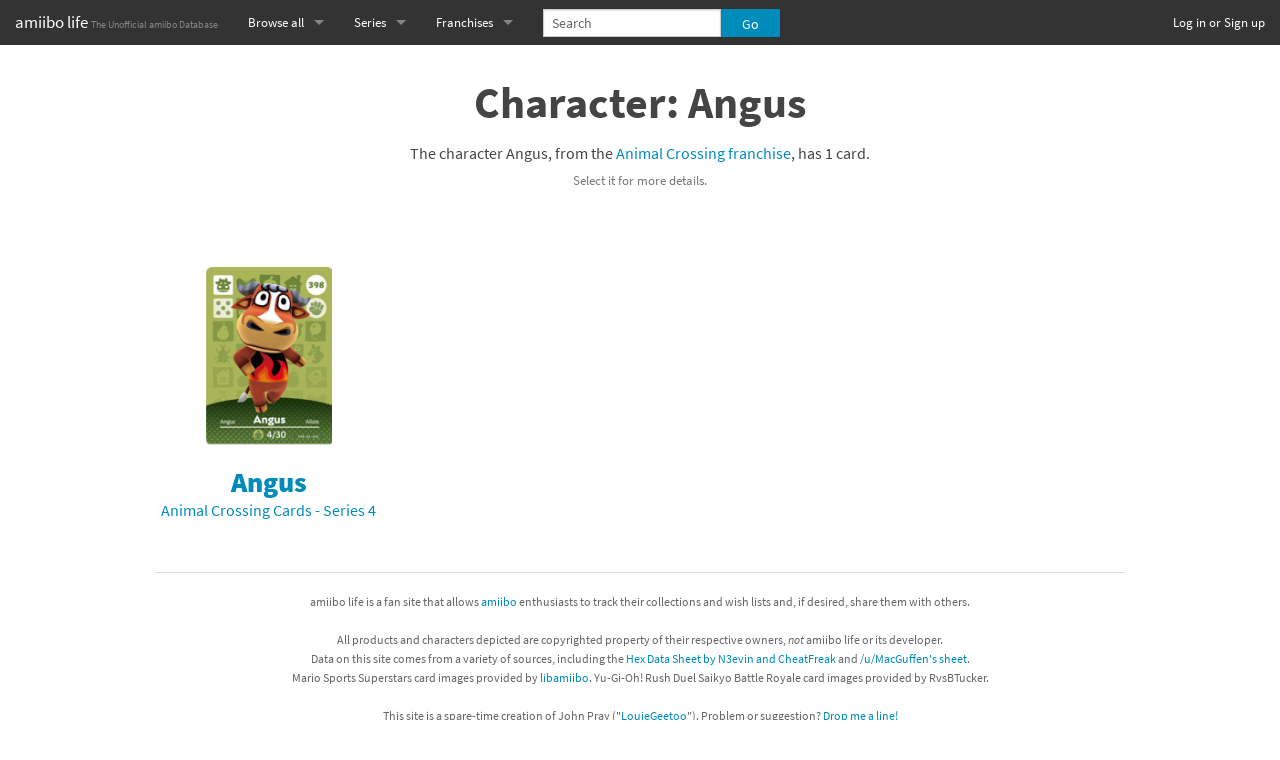

--- FILE ---
content_type: text/html; charset=utf-8
request_url: https://amiibo.life/characters/animal-crossing/angus
body_size: 4891
content:
<!DOCTYPE html>
<html lang="en" data-color-mode="auto">
  <head>
    <meta charset="utf-8" />
    <meta name="viewport" content="width=device-width, initial-scale=1.0" />

    <title>Angus (Character) - amiibo life - The Unofficial amiibo Database</title>

    <meta property="og:title" content="Angus (Character)" />
<meta property="og:site_name" content="amiibo life - The Unofficial amiibo Database" />



<meta name="description" content="The character Angus has one amiibo card." />
<meta property="og:description" content="The character Angus has one amiibo card." />
<meta property="og:image" content="https://amiibo.life/assets/figures/amiibo/animal-crossing-cards-series-4/angus-c7701d5bbf6d53ff9034e5490b2d081053e855fc3b60030e960875860d28089d.png" />
<link rel="canonical" href="https://amiibo.life/characters/animal-crossing/angus" />


<meta name="twitter:card" content="summary" />
<meta name="twitter:site" content="@amiibo_life" />


    <link rel="stylesheet" media="screen" href="/fonts/fonts.css" />
    <link rel="stylesheet" href="/assets/application-9ccc7cf0c5d3d23722b37deeec032d2ab191e8cd1e7e7ddac69622350f9ce586.css" media="screen" />
    <script src="/assets/application-b5467d0a487eb351701070016aa2c613a0c53a0ef893f1bef7061ab6b3992040.js" data-turbolinks-track="true" type="2bbe70b878e630d10d0df12a-text/javascript"></script>
    <meta name="csrf-param" content="authenticity_token" />
<meta name="csrf-token" content="3tnQYZkbvis1sXPmTKf7CNNdWKLKnEQ3Q6g8Q5N6BlHHUnKuigIQ0WI6Ou30MWXui7kB0Q3o2w0jzMlq4Dz7BQ" />

    <meta name="color-scheme" content="dark light">

    <!-- generated by http://realfavicongenerator.net/ -->
<link rel="apple-touch-icon" sizes="57x57" href="/apple-touch-icon-57x57.png">
<link rel="apple-touch-icon" sizes="60x60" href="/apple-touch-icon-60x60.png">
<link rel="apple-touch-icon" sizes="72x72" href="/apple-touch-icon-72x72.png">
<link rel="apple-touch-icon" sizes="76x76" href="/apple-touch-icon-76x76.png">
<link rel="apple-touch-icon" sizes="114x114" href="/apple-touch-icon-114x114.png">
<link rel="apple-touch-icon" sizes="120x120" href="/apple-touch-icon-120x120.png">
<link rel="apple-touch-icon" sizes="144x144" href="/apple-touch-icon-144x144.png">
<link rel="apple-touch-icon" sizes="152x152" href="/apple-touch-icon-152x152.png">
<link rel="apple-touch-icon" sizes="180x180" href="/apple-touch-icon-180x180.png">
<link rel="icon" type="image/png" href="/favicon-32x32.png" sizes="32x32">
<link rel="icon" type="image/png" href="/favicon-194x194.png" sizes="194x194">
<link rel="icon" type="image/png" href="/favicon-96x96.png" sizes="96x96">
<link rel="icon" type="image/png" href="/android-chrome-192x192.png" sizes="192x192">
<link rel="icon" type="image/png" href="/favicon-16x16.png" sizes="16x16">
<link rel="manifest" href="/manifest.json">
<meta name="apple-mobile-web-app-title" content="amiibo life">
<meta name="application-name" content="amiibo life">
<meta name="msapplication-TileColor" content="#00aba9">
<meta name="msapplication-TileImage" content="/mstile-144x144.png">
<meta name="theme-color" content="#ffffff">


      <script defer data-domain="amiibo.life" data-api="/numbers/event" src="/numbers/script.js" type="2bbe70b878e630d10d0df12a-text/javascript"></script>


    <script type="2bbe70b878e630d10d0df12a-text/javascript">
  $(function() {
    $(window).load(function() {
      $('.lazy').unveil(1000);
    });
  });
</script>

<noscript>
  <style>
    img.lazy {
      display: none;
    }
  </style>
</noscript>

  </head>

  <body>

    <nav class="top-bar" data-topbar>
  <ul class="title-area">
    <li class="name">
      <h1><a href="/">amiibo life <small>The Unofficial amiibo Database</small></a></h1>
    </li>
    <li>
      <a class="visually-hidden focusable" href="#top-of-content">Skip to content</a>
    </li>
    <li class="toggle-topbar menu-icon"><a href="#"><span></span></a></li>
  </ul>

  <!-- Right Nav Section -->
  <section class="top-bar-section">


    <ul class="right">
      <li>
        <a href="/users/sign_in">Log in or Sign up</a>
      </li>
    </ul>

  </section>

  <!-- Left Nav Section -->
  <section class="top-bar-section">
    <ul class="left">

      <!-- Mobile Left Nav -->

      <li class="divider show-for-small-down"></li>

      <li class="show-for-small-down">
        <a href="/series">Browse all by Series</a>
      </li>
      <li class="show-for-small-down">
        <a href="/franchises">Browse all by Franchise</a>
      </li>
      <li class="show-for-small-down">
        <a href="/characters">Browse all by Character</a>
      </li>

      <li class="show-for-small-down divider"></li>

      <li class="show-for-small-down">
        <a href="/releases">Release dates</a>
      </li>

      <li class="show-for-small-down divider"></li>

      <li class="show-for-small-down">
        <a href="/games">Games</a>
      </li>

      <li class="show-for-small-down">
        <a href="/figures/compatibility_scoreboard">Compatibility Scoreboard</a>
      </li>

      <li class="show-for-small-down divider"></li>


      <!-- Desktop Left Nav -->

      <li class="has-dropdown show-for-medium-up">
        <a href="/series">Browse all</a>
        <ul class="dropdown">
          <li>
            <a href="/series">by Series</a>
          </li>
          <li>
            <a href="/franchises">by Franchise</a>
          </li>
          <li>
            <a href="/characters">by Character</a>
          </li>

          <li class="divider"></li>

          <li>
            <a href="/releases">Release dates</a>
          </li>

          <li class="divider"></li>

          <li>
            <a href="/games">Games</a>
          </li>
          <li>
            <a href="/figures/compatibility_scoreboard">Compatibility Scoreboard</a>
          </li>


          <li class="show-for-medium-down divider"></li>
          <li class="show-for-medium-down has-form">
            
<form action="/search" accept-charset="UTF-8" method="get"><input name="utf8" type="hidden" value="&#x2713;" autocomplete="off" />
<div class="row collapse" style="min-width: 10rem; min-height: 3rem;">
  <div class="small-9 medium-8 large-9 columns">
    <input type="search" name="q" placeholder="Search" />
  </div>
  <div class="small-3 medium-4 large-3 columns">
    <input type="submit" name="commit" value="Go" class="button expand" style="top: 0.53125rem;" data-disable-with="Go" />
  </div>
</div>
</form>
          </li>
        </ul>
      </li>

      <li class="has-dropdown">
        <a href="/series">Series</a>
        <ul class="dropdown">
          <li class="divider"></li>
            <li><a href="/amiibo/animal-crossing">Animal Crossing series</a></li>
            <li><a href="/amiibo/boxboy">BOXBOY! series</a></li>
            <li><a href="/amiibo/chibi-robo">Chibi-Robo! series</a></li>
            <li><a href="/amiibo/dark-souls">Dark Souls series</a></li>
            <li><a href="/amiibo/diablo">Diablo series</a></li>
            <li><a href="/amiibo/donkey-kong">Donkey Kong series</a></li>
            <li><a href="/amiibo/fire-emblem">Fire Emblem series</a></li>
            <li><a href="/amiibo/kirby">Kirby series</a></li>
            <li><a href="/amiibo/kirby-air-riders">Kirby Air Riders series</a></li>
            <li><a href="/amiibo/mega-man">Mega Man series</a></li>
            <li><a href="/amiibo/metroid">Metroid series</a></li>
            <li><a href="/amiibo/monster-hunter-rise">Monster Hunter Rise series</a></li>
            <li><a href="/amiibo/monster-hunter-stories">Monster Hunter Stories series</a></li>
            <li><a href="/amiibo/my-mario-wood-blocks">My Mario Wood Blocks series</a></li>
            <li><a href="/amiibo/pikmin">Pikmin series</a></li>
            <li><a href="/amiibo/pokemon">Pokémon series</a></li>
            <li><a href="/amiibo/pragmata">Pragmata series</a></li>
            <li><a href="/amiibo/resident-evil">Resident Evil series</a></li>
            <li><a href="/amiibo/shovel-knight">Shovel Knight series</a></li>
            <li><a href="/amiibo/skylanders-superchargers">Skylanders SuperChargers series</a></li>
            <li><a href="/amiibo/splatoon">Splatoon series</a></li>
            <li><a href="/amiibo/street-fighter">Street Fighter series</a></li>
            <li><a href="/amiibo/super-mario">Super Mario series</a></li>
            <li><a href="/amiibo/super-mario-bros-30th-anniversary">Super Mario Bros. 30th Anniversary series</a></li>
            <li><a href="/amiibo/super-nintendo-world">Super Nintendo World series</a></li>
            <li><a href="/amiibo/super-smash-bros">Super Smash Bros. series</a></li>
            <li><a href="/amiibo/the-legend-of-zelda">The Legend of Zelda series</a></li>
            <li><a href="/amiibo/xenoblade-chronicles">Xenoblade Chronicles series</a></li>
            <li><a href="/amiibo/yoshi-s-woolly-world">Yoshi&#39;s Woolly World series</a></li>
          <li class="divider"></li>
            <li><a href="/amiibo/animal-crossing-cards-new-leaf-welcome-amiibo">Animal Crossing Cards - New Leaf Welcome amiibo series</a></li>
            <li><a href="/amiibo/animal-crossing-cards-promos">Animal Crossing Cards - Promos series</a></li>
            <li><a href="/amiibo/animal-crossing-cards-series-1">Animal Crossing Cards - Series 1</a></li>
            <li><a href="/amiibo/animal-crossing-cards-series-2">Animal Crossing Cards - Series 2</a></li>
            <li><a href="/amiibo/animal-crossing-cards-series-3">Animal Crossing Cards - Series 3</a></li>
            <li><a href="/amiibo/animal-crossing-cards-series-4">Animal Crossing Cards - Series 4</a></li>
            <li><a href="/amiibo/animal-crossing-cards-series-5">Animal Crossing Cards - Series 5</a></li>
            <li><a href="/amiibo/animal-crossing-x-sanrio-cards">Animal Crossing x Sanrio Cards series</a></li>
            <li><a href="/amiibo/mario-sports-superstars">Mario Sports Superstars series</a></li>
            <li><a href="/amiibo/power-pros">Power Pros series</a></li>
            <li><a href="/amiibo/street-fighter-6-booster-pack">Street Fighter 6 Booster Pack series</a></li>
            <li><a href="/amiibo/street-fighter-6-starter-set">Street Fighter 6 Starter Set series</a></li>
            <li><a href="/amiibo/super-mario-cereal">Super Mario Cereal series</a></li>
            <li><a href="/amiibo/yu-gi-oh-rush-duel-saikyo-battle-royale">Yu-Gi-Oh! Rush Duel Saikyo Battle Royale series</a></li>
        </ul>
      </li>

      <li class="has-dropdown">
        <a href="/franchises">Franchises</a>
        <ul class="dropdown">
          <li class="divider"></li>
            <li><a href="/franchises/animal-crossing">Animal Crossing franchise</a></li>
            <li><a href="/franchises/arms">ARMS franchise</a></li>
            <li><a href="/franchises/banjo-kazooie">Banjo-Kazooie franchise</a></li>
            <li><a href="/franchises/bayonetta">Bayonetta franchise</a></li>
            <li><a href="/franchises/boxboy">BOXBOY! franchise</a></li>
            <li><a href="/franchises/castlevania">Castlevania franchise</a></li>
            <li><a href="/franchises/chibi-robo">Chibi-Robo! franchise</a></li>
            <li><a href="/franchises/dark-souls">Dark Souls franchise</a></li>
            <li><a href="/franchises/diablo">Diablo franchise</a></li>
            <li><a href="/franchises/donkey-kong">Donkey Kong franchise</a></li>
            <li><a href="/franchises/dragon-quest">Dragon Quest franchise</a></li>
            <li><a href="/franchises/earthbound-mother">Earthbound / Mother franchise</a></li>
            <li><a href="/franchises/fatal-fury">Fatal Fury franchise</a></li>
            <li><a href="/franchises/final-fantasy">Final Fantasy franchise</a></li>
            <li><a href="/franchises/fire-emblem">Fire Emblem franchise</a></li>
            <li><a href="/franchises/f-zero">F-Zero franchise</a></li>
            <li><a href="/franchises/kellogg-s-cereal">Kellogg&#39;s Cereal franchise</a></li>
            <li><a href="/franchises/kid-icarus">Kid Icarus franchise</a></li>
            <li><a href="/franchises/kingdom-hearts">Kingdom Hearts franchise</a></li>
            <li><a href="/franchises/kirby">Kirby franchise</a></li>
            <li><a href="/franchises/mario">Mario franchise</a></li>
            <li><a href="/franchises/mario-sports">Mario Sports franchise</a></li>
            <li><a href="/franchises/mega-man">Mega Man franchise</a></li>
            <li><a href="/franchises/metal-gear-solid">Metal Gear Solid franchise</a></li>
            <li><a href="/franchises/metroid">Metroid franchise</a></li>
            <li><a href="/franchises/mii">Mii franchise</a></li>
            <li><a href="/franchises/minecraft">Minecraft franchise</a></li>
            <li><a href="/franchises/monster-hunter">Monster Hunter franchise</a></li>
            <li><a href="/franchises/pac-man">Pac-Man franchise</a></li>
            <li><a href="/franchises/persona">Persona franchise</a></li>
            <li><a href="/franchises/pikmin">Pikmin franchise</a></li>
            <li><a href="/franchises/pokemon">Pokémon franchise</a></li>
            <li><a href="/franchises/power-pros">Power Pros franchise</a></li>
            <li><a href="/franchises/pragmata">Pragmata franchise</a></li>
            <li><a href="/franchises/punch-out">Punch-Out!! franchise</a></li>
            <li><a href="/franchises/resident-evil">Resident Evil franchise</a></li>
            <li><a href="/franchises/retro-nintendo">Retro Nintendo franchise</a></li>
            <li><a href="/franchises/shovel-knight">Shovel Knight franchise</a></li>
            <li><a href="/franchises/sonic-the-hedgehog">Sonic the Hedgehog franchise</a></li>
            <li><a href="/franchises/splatoon">Splatoon franchise</a></li>
            <li><a href="/franchises/star-fox">Star Fox franchise</a></li>
            <li><a href="/franchises/street-fighter">Street Fighter franchise</a></li>
            <li><a href="/franchises/tekken">Tekken franchise</a></li>
            <li><a href="/franchises/the-legend-of-zelda">The Legend of Zelda franchise</a></li>
            <li><a href="/franchises/wii-fit">Wii Fit franchise</a></li>
            <li><a href="/franchises/xenoblade">Xenoblade franchise</a></li>
            <li><a href="/franchises/yoshi">Yoshi franchise</a></li>
            <li><a href="/franchises/yu-gi-oh">Yu-Gi-Oh! franchise</a></li>
        </ul>
      </li>

      <li class="show-for-small-down divider"></li>
      <li class="hide-for-medium has-form">
        
<form action="/search" accept-charset="UTF-8" method="get"><input name="utf8" type="hidden" value="&#x2713;" autocomplete="off" />
<div class="row collapse" style="">
  <div class="small-9 medium-8 large-9 columns">
    <input type="search" name="q" placeholder="Search" />
  </div>
  <div class="small-3 medium-4 large-3 columns">
    <input type="submit" name="commit" value="Go" class="button expand" style="" data-disable-with="Go" />
  </div>
</div>
</form>
      </li>
    </ul>
  </section>

</nav>


<a id="top-of-content"></a>


  <div class="row">
    <div class="small-12 columns">
      


      <br />
      
<div class="character-show">

  <h1>Character: Angus</h1>

  <div class="row">
    <div class="medium-8 medium-offset-2 columns centered">
      <p>
        The character Angus, from the <a href="/franchises/animal-crossing">Animal Crossing franchise</a>, has 1 card.
      </p>
      <p class="sub-character-note">
        Select it for more details.
      </p>
    </div>
  </div>




  




  

<ul class="figures-cards small-block-grid-2 medium-block-grid-4 large-block-grid-4">
    <li>
<a href="/amiibo/animal-crossing-cards-series-4/angus">
  <div class="figure-sized-block row">
    <div class="small-12 columns">

      <div class="row">

        <div class="small-12 columns">
          

<img data-src="/assets/figures/amiibo-sized/animal-crossing-cards-series-4/angus-292160e8bee1ef5efd35b9b57050dcf1ec822d81efcc9a40fc4c9b349b1afe94.png" alt="" class="lazy" src="/assets/figures/loading-sized-eeb72cad3e842eec58882641b2492469620cde3c2cda50c9a6212ff55a1071fd.gif" />

<noscript>
  <img alt="" src="/assets/figures/amiibo-sized/animal-crossing-cards-series-4/angus-292160e8bee1ef5efd35b9b57050dcf1ec822d81efcc9a40fc4c9b349b1afe94.png" />
</noscript>

        </div>

      </div>

      <div class="row">
        <div class="name small-12 columns">
          Angus
        </div>
      </div>


        <div class="row">
          <div class="series small-12 columns">
            Animal Crossing Cards - Series 4
          </div>
        </div>



    </div>
  </div>
</a></li>
</ul>





</div>

      <br />
      <footer>
  <hr />
  <p style="font-size: 0.75rem;color: #666;text-align: center;">
    amiibo life is a fan site that allows <a target="_blank" href="http://www.nintendo.com/amiibo">amiibo</a> enthusiasts to track their collections and wish lists and, if desired, share them with others.<br />
    <br />
    All products and characters depicted are copyrighted property of their respective owners, <i>not</i> amiibo life or its developer.<br />
    Data on this site comes from a variety of sources, including the <a target="_blank" rel="noopener" href="https://docs.google.com/spreadsheets/d/19E7pMhKN6x583uB6bWVBeaTMyBPtEAC-Bk59Y6cfgxA">Hex Data Sheet by N3evin and CheatFreak</a> and <a target="_blank" rel="noopener" href="https://docs.google.com/spreadsheets/d/1WJ4HxS9hkLquq-ATt1Rq9mioH6RDgP3qQrtYVaOdimM">/u/MacGuffen&#39;s sheet</a>.<br />
    Mario Sports Superstars card images provided by <a target="_blank" rel="noopener" href="https://github.com/Falco20019/libamiibo">libamiibo</a>. Yu-Gi-Oh! Rush Duel Saikyo Battle Royale card images provided by RvsBTucker.<br />
    <br />
    This site is a spare-time creation of John Pray ("<a href="https://amiibo.life/users/LouieGeetoo/collection">LouieGeetoo</a>"). Problem or suggestion? <a href="mailto:hello@amiibo.life">Drop me a line!</a><br />
    <br />
    <a href="/privacy">Terms of Service / Privacy Policy</a>
    <br />
    <br />
    Theme:
<a class="dark-mode-toggle auto-preference bold" href="#" onclick="if (!window.__cfRLUnblockHandlers) return false; setDarkModePreference('auto'); return false;" data-cf-modified-2bbe70b878e630d10d0df12a-="">
  Match system</a> |
<a class="dark-mode-toggle light-preference " href="#" onclick="if (!window.__cfRLUnblockHandlers) return false; setDarkModePreference('light'); return false;" data-cf-modified-2bbe70b878e630d10d0df12a-="">
  Light</a> |
<a class="dark-mode-toggle dark-preference " href="#" onclick="if (!window.__cfRLUnblockHandlers) return false; setDarkModePreference('dark'); return false;" data-cf-modified-2bbe70b878e630d10d0df12a-="">
  Dark
</a>

<script type="2bbe70b878e630d10d0df12a-text/javascript">
  function setDarkModePreference(preference) {
    if (preference === 'dark' || preference === 'light' || preference == 'auto') {
      // Set cookie
      setPermanentCookie('dark_mode_preference', preference);
      // Change theme immediately
      document.querySelector('html').dataset.colorMode = preference;
      // Update links' boldness
      const links = document.querySelectorAll('.dark-mode-toggle');
      for (const link of links) {
        link.classList.remove('bold');
      }
      document.querySelector('.dark-mode-toggle.' + preference + '-preference').classList.add('bold');
    }
  }

  function setPermanentCookie(key, value) {
    const farFutureDate = new Date('3000-01-01');

    const cookieString = key +
        ' = ' +
        value +
        '; expires = ' +
        farFutureDate.toUTCString() +
        '; path = /;'

    document.cookie = cookieString;
  }
</script>

  </p>
</footer>

    </div>
  </div>



  <script src="/cdn-cgi/scripts/7d0fa10a/cloudflare-static/rocket-loader.min.js" data-cf-settings="2bbe70b878e630d10d0df12a-|49" defer></script><script defer src="https://static.cloudflareinsights.com/beacon.min.js/vcd15cbe7772f49c399c6a5babf22c1241717689176015" integrity="sha512-ZpsOmlRQV6y907TI0dKBHq9Md29nnaEIPlkf84rnaERnq6zvWvPUqr2ft8M1aS28oN72PdrCzSjY4U6VaAw1EQ==" data-cf-beacon='{"version":"2024.11.0","token":"06fa4642b5454656a2ed4f83d0e12104","server_timing":{"name":{"cfCacheStatus":true,"cfEdge":true,"cfExtPri":true,"cfL4":true,"cfOrigin":true,"cfSpeedBrain":true},"location_startswith":null}}' crossorigin="anonymous"></script>
</body>
</html>
